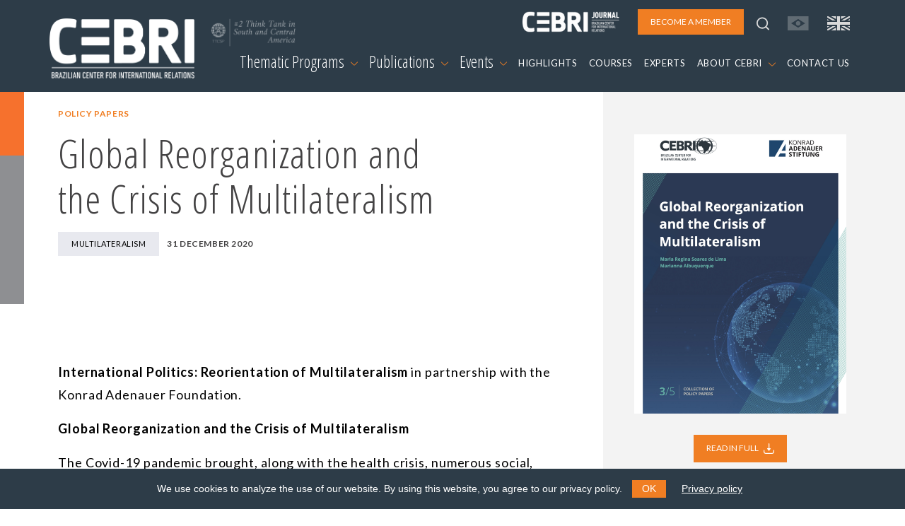

--- FILE ---
content_type: text/html; charset=utf-8
request_url: https://www.cebri.org/en/doc/113/global-reorganization-and-the-crisis-of-multilateralism
body_size: 7733
content:
<!DOCTYPE html>
<html lang="en">
<head>
<base href="/" />
<meta http-equiv="Content-Type" content="text/html; charset=utf-8">
<meta http-equiv="X-UA-Compatible" content="IE=edge">
<meta name="viewport" content="width=device-width, initial-scale=1">
<meta name="description" content="Policy Papers">
<meta property="og:title" content="Global Reorganization and the Crisis of Multilateralism" />
<meta property="og:description" content="Policy Papers" />
<meta property="og:image" content="/media/documentos/capas/GlobalReorganizationandtheCris.jpg" />

<title>CEBRI | Global Reorganization and the Crisis of Multilateralism</title>

<link rel="shortcut icon" href="/media/img/favicon.png" />
<link rel="icon" type="image/ico" href="/media/img/favicon.png" />

<link rel="preconnect" href="https://fonts.gstatic.com">
<link href="https://fonts.googleapis.com/css2?family=Lato:ital,wght@0,400;0,700;1,400&family=Open+Sans+Condensed:ital,wght@0,300;0,700;1,300&display=swap" rel="stylesheet">
<link type="text/css" href="/media/css/fontawesome.min.css" rel="stylesheet" media="all" /><link type="text/css" href="/media/css/bootstrap.min.css" rel="stylesheet" media="all" /><link type="text/css" href="/media/css/animate.min.css" rel="stylesheet" media="all" /><link type="text/css" href="/media/css/easydropdown.css" rel="stylesheet" media="all" /><link type="text/css" href="/media/css/swiper-bundle.min.css" rel="stylesheet" media="all" /><link type="text/css" href="/media/css/jquery.cookieBar.css" rel="stylesheet" media="all" /><link type="text/css" href="/media/css/template.css?r=19463546" rel="stylesheet" media="all" /><link type="text/css" href="/media/css/print.css" rel="stylesheet" media="print" /><link type="text/css" href="/media/css/jssocials.css" rel="stylesheet" media="all" /><link type="text/css" href="/media/css/jssocials-theme-plain.css" rel="stylesheet" media="all" />
<script type="text/javascript" src="/media/js/jquery-3.5.1.min.js"></script><script type="text/javascript" src="/media/js/bootstrap.min.js"></script><script type="text/javascript" src="/media/js/jquery.backstretch.min.js"></script><script type="text/javascript" src="/media/js/easydropdown.js"></script><script type="text/javascript" src="/media/js/counterup.js"></script><script type="text/javascript" src="/media/js/swiper-bundle.min.js"></script><script type="text/javascript" src="/media/js/jquery.cookieBar.min.js"></script><script type="text/javascript" src="/media/js/template.js?r=65465"></script><script type="text/javascript" src="/media/js/jssocials.min.js"></script><script type="text/javascript">
	var base_url = 'https://www.cebri.org/';
	var lang = 'en';
</script>
<!-- Global site tag (gtag.js) - Google Analytics -->
<script async src="https://www.googletagmanager.com/gtag/js?id=G-FXDMRTP8X3"></script>
<script>
  window.dataLayer = window.dataLayer || [];
  function gtag(){dataLayer.push(arguments);}
  gtag('js', new Date());

  gtag('config', 'G-FXDMRTP8X3');
</script>
</head>
<body>
	<header>
	<nav id="navbar-menu" class="navbar navbar-expand-lg">
		<div class="container-xl px-md-0 px-sm-0 px-0">
			<a class="navbar-brand" href="/en">
				<img src="/media/img/logo_en.png" alt="logo">
				<img src="/media/img/ico/think-tank_en.png" class="think-tank">
			</a>
			<ul class="list-inline" id="navbar-main-upper">
				<li class="list-inline-item d-lg-none">
					<a class="" href="https://www.cebri.org/br/doc/113/global-reorganization-and-the-crisis-of-multilateralism">
						<img src="/media/img/ico/bandeira-br-off.svg">
					</a>
				</li>
				<li class="list-inline-item d-lg-none">
					<a href="https://www.cebri.org/en/doc/113/global-reorganization-and-the-crisis-of-multilateralism">
						<img src="/media/img/ico/bandeira-uk-on.svg">
					</a>
				</li>
				<li class="list-inline-item">
					<button class="navbar-toggler" type="button" data-bs-toggle="collapse" data-bs-target="#navbar-main" aria-controls="navbar-main" aria-expanded="false" aria-label="Toggle navigation">
						<span class="navbar-toggler-icon">
						</span>
					</button>
				</li>
			</ul>
			<div class="collapse navbar-collapse flex-column" id="navbar-main">
				<ul class="navbar-nav w-100 justify-content-end align-items-center" id="navbar-main-upper">
					<li class="nav-item d-none d-sm-none d-md-none d-lg-block">
						<a href="http://cebri.org/revista/en" class="nav-link pe-3" target="_blank">
							<img src="/media/img/logo-revista_en.png" style="height:30px">
						</a>
					</li>
					<li class="nav-item ms-auto ms-lg-0 pe-3 pe-lg-0">
						<a class="nav-link btn btn-laranja" href="/en/associese" role="button">
							BECOME A MEMBER						</a>
					</li>
					<li id="topo-busca-lupa" class="nav-item d-none d-sm-none d-md-none d-lg-block">
						<a class="nav-link" href="#">
							<img src="/media/img/ico/lupa.svg">
						</a>
					</li>
					<li id="topo-busca-form" class="nav-item">
						<form name="busca" action="/en/busca" method="get" id="form-busca">
						<div class="input-group">
							<input class="form-control" type="search" name="busca" placeholder="What are you looking for?" aria-label="Search">
							<a href="#" class="input-group-text"><img src="/media/img/ico/fechar.svg"></a>
						</div>
						</form>
					</li>
					<li class="nav-item d-none d-sm-none d-md-none d-lg-block">
						<a class="nav-link" href="https://www.cebri.org/br/doc/113/global-reorganization-and-the-crisis-of-multilateralism">
							<img src="/media/img/ico/bandeira-br-off.svg">
						</a>
					</li>
					<li class="nav-item d-none d-sm-none d-md-none d-lg-block">
						<a class="nav-link" href="https://www.cebri.org/en/doc/113/global-reorganization-and-the-crisis-of-multilateralism">
							<img src="/media/img/ico/bandeira-uk-on.svg">
						</a>
					</li>
				</ul>
				<ul class="navbar-nav w-100 justify-content-end" id="navbar-main-lower">
					<li class="nav-item dropdown">
						<a class="nav-link dropdown-toggle dropdown-main" href="#" id="navbarDropdownMenuNucleos" role="button" data-bs-toggle="dropdown" aria-expanded="false">
							Thematic Programs <img src="/media/img/ico/chevron_down.svg">
						</a>
						<ul class="dropdown-menu" aria-labelledby="navbarDropdownMenuNucleos">
							<div class="row d-none d-sm-none d-md-none d-lg-flex dropdown-subtitulo">
								<div class="col-4">
									<div>REGIONS</div>
								</div>
								<div class="col-8">
									<div>TOPICS</div>
								</div>
							</div>
							<div class="row">
								<div class="col-sm-4">
									<ul class="multi-column-dropdown">
																															<li><a class="dropdown-item" href="/en/nucleo/15/africa">Africa</a></li>
																																<li><a class="dropdown-item" href="/en/nucleo/1/south-america">South America</a></li>
																																<li><a class="dropdown-item" href="/en/nucleo/4/asia">Asia</a></li>
																																<li><a class="dropdown-item" href="/en/nucleo/2/north-america">North America</a></li>
																																<li><a class="dropdown-item" href="/en/nucleo/3/europe">Europe</a></li>
																				</ul>
								</div>
								<div class="col-sm-4">
									<ul class="multi-column-dropdown">
																																																																																																	<li><a class="dropdown-item" href="/en/nucleo/10/agribusiness">Agribusiness</a></li>
																																											<li><a class="dropdown-item" href="/en/nucleo/6/international-trade-and-global-economy">International Trade and Global Economy</a></li>
																																											<li><a class="dropdown-item" href="/en/nucleo/12/culture-and-international-relations">Culture and International Relations</a></li>
																																											<li><a class="dropdown-item" href="/en/nucleo/11/defense-and-international-security">Defense and International Security</a></li>
																																											<li><a class="dropdown-item" href="/en/nucleo/13/democracy">Democracy</a></li>
																				</ul>
								</div>
								<div class="col-sm-4">
									<ul class="multi-column-dropdown">
																																																																																																																																																								<li><a class="dropdown-item" href="/en/nucleo/8/energy">Energy</a></li>
																																<li><a class="dropdown-item" href="/en/nucleo/7/environment-and-climate-change">Environment and Climate Change</a></li>
																																<li><a class="dropdown-item" href="/en/nucleo/5/multilateralism">Multilateralism</a></li>
																																<li><a class="dropdown-item" href="/en/nucleo/16/technology-and-digital-transformation">Technology and Digital Transformation</a></li>
																			</ul>
								</div>
							</div>
						</ul>
					</li>
					<li class="nav-item dropdown">
						<a class="nav-link dropdown-toggle dropdown-main" href="#" id="navbarDropdownMenuDocs" role="button" data-bs-toggle="dropdown" aria-expanded="false">
							Publications <img src="/media/img/ico/chevron_down.svg">
						</a>
						<ul class="dropdown-menu" aria-labelledby="navbarDropdownMenuDocs">
							<li><a class="dropdown-item" href="/en/docs">All publications</a></li>
															<li><a class="dropdown-item cinza1" href="/en/docs?tipo_id=4">Policy Papers</a></li>
															<li><a class="dropdown-item cinza1" href="/en/docs?tipo_id=6">Studies and Research</a></li>
															<li><a class="dropdown-item cinza1" href="/en/docs?tipo_id=5">Books</a></li>
													</ul>
					</li>
					<li class="nav-item dropdown">
						<a class="nav-link dropdown-toggle dropdown-main" href="#" id="navbarDropdownMenuLink" role="button" data-bs-toggle="dropdown" aria-expanded="false">
							Events <img src="/media/img/ico/chevron_down.svg">
						</a>
						<ul class="dropdown-menu" aria-labelledby="navbarDropdownMenuLink">
							<li><a class="dropdown-item" href="/en/eventos">All events</a></li>
															<li><a class="dropdown-item cinza1" href="/en/eventos?tipo_id=1">In-person events</a></li>
															<li><a class="dropdown-item cinza1" href="/en/eventos?tipo_id=2">Online events</a></li>
															<li><a class="dropdown-item cinza1" href="/en/eventos?tipo_id=3">Conferences</a></li>
															<li><a class="dropdown-item cinza1" href="/en/eventos?tipo_id=4">Closed-door meetings</a></li>
															<li><a class="dropdown-item cinza1" href="/en/eventos?tipo_id=5">Online Course</a></li>
															<li><a class="dropdown-item cinza1" href="/en/eventos?tipo_id=6">In-person course</a></li>
															<li><a class="dropdown-item cinza1" href="/en/eventos?tipo_id=7">Hybrid Event</a></li>
													</ul>
					</li>
					<li class="nav-item">
						<a class="nav-link" href="/en/emalta">
							HIGHLIGHTS						</a>
					</li>
					<li class="nav-item">
						<a class="nav-link" href="/en/cursos">
							COURSES						</a>
					</li>
					<li class="nav-item">
						<a class="nav-link" href="/en/especialistas">
							EXPERTS						</a>
					</li>
					<li class="nav-item dropdown">
						<a class="nav-link dropdown-toggle" href="#" id="navbarDropdownMenuSobre" role="button" data-bs-toggle="dropdown" aria-expanded="false">
							ABOUT CEBRI <img src="/media/img/ico/chevron_down.svg">
						</a>
						<ul class="dropdown-menu" aria-labelledby="navbarDropdownMenuSobre">
							<li><a class="dropdown-item cinza1" href="/en/sobre/quemsomos">Who we are</a></li>
							<li><a class="dropdown-item cinza1" href="/en/sobre/gestao">Management and Boards</a></li>
							<li><a class="dropdown-item cinza1" href="/en/sobre/associados">Members</a></li>
							<li><a class="dropdown-item cinza1" href="/en/sobre/parceiros">Partners</a></li>
							<li><a class="dropdown-item cinza1" href="/en/sobre/equipe">Team</a></li>
							<li><a class="dropdown-item cinza1" href="/en/sobre/memoria">History</a></li>
							<li><a class="dropdown-item cinza1" href="/en/sobre/transparencia">Transparency</a></li>
						</ul>
					</li>
					<li class="nav-item">
						<a class="nav-link" href="/en/contato">
							CONTACT US						</a>
					</li>
					<li class="nav-item ps-4 d-lg-none">
						<a href="http://cebri.org/revista/en" class="nav-link pe-3 text-end" target="_blank">
							<img src="/media/img/logo-revista_en.png" style="height:30px">
						</a>
					</li>
				</ul>
			</div>
		</div>
	</nav>
	<div id="menu_bg"></div>
</header>
<div class="container-fluid" id="det-doc">
	<div class="row">
		<div class="col-md-8" id="det-main">
			<div id="det-main-topo">
				<div id="det-main-side"></div>
				<div id="det-main-topo-info">
					<div class="container">
						<div class="row">
							<div class="col">
								<h6 class="laranja1 mt-3">Policy Papers</h6>
								<h2 class="cinza_tit w-75 mb-3">Global Reorganization and the Crisis of Multilateralism</h2>
								<ul class="list-inline">
																			<li class="list-inline-item card_tag"><a href="/en/nucleo/5/multilateralism">Multilateralism</a></li>
																											<li class="list-inline-item h6 cinza_tit">31 december 2020</li>
								</ul>
							</div>
						</div>
					</div>
				</div>
			</div>
			<div class="container d-none d-md-block" id="det-conteudo">
				<div class="row">
					<div class="col">
						<div class="texto">
							<p><strong>International Politics: Reorientation of Multilateralism</strong> in partnership with the Konrad Adenauer Foundation.</p>
<p><span><strong>Global Reorganization and the Crisis of Multilateralism</strong></span></p>
<p><span>The Covid-19 pandemic brought, along with the health crisis, numerous social, economic, political, and institutional challenges. At the center of the turmoil was the World Health Organization (WHO), which was criticized for its inability to control the pandemic due to its bureaucratic nature, slow response capacity, financial deficiencies, and disagreements between political and technical staff. The WHO has become one of the expressions of the political-diplomatic confrontation between the United States and China, synthesizing the broader multilateral crisis, marked by the loss of legitimacy of the post-World War II liberal order, the unilateralism practiced by the Trump administration, and the emergence of China's international performance in international organizations, which do not fit the Western pattern.</span></p>
<p><span><strong>Maria Regina Soares de Lima</strong>&nbsp;and&nbsp;<strong>Marianna Albuquerque</strong>&nbsp;start from the premise that "<em>the origin of the numerous contestations that multilateral organizations suffer is related to the lack of legitimacy arising from the inadequacy of the post-World War II liberal-Western institutional framework to a new world, with new power poles and greater identity and ideological diversity</em>."</span></p>
<p><span>This policy paper seeks to point out possible diagnoses for the crisis of multilateralism. In addition, regional experiences that point to diverse strategies for collective action will be introduced, and some possible future scenarios and challenges for global reordering will be presented.</span></p>						</div>
					</div>
				</div>
			</div>
		</div>
		<div class="col-md-4" id="det-side">
							<div class="capa">
					<img src="/media/documentos/capas/GlobalReorganizationandtheCris.jpg" class="img-fluid">
				</div>
										<div class="download text-center">
					<a href="/media/documentos/arquivos/Papers_KAS2020_3_5_EN_Reorgani.pdf" class="btn btn-laranja" target="_blank">READ IN FULL <img src="/media/img/ico/download.svg"></a>
				</div>
			
			<h4 class="especialistas_nucleo mt-5">Share</h4>
			<div id="compartilhar"></div>
		</div>
	</div>
	<div class="row d-block d-md-none py-5">
		<div class="col">
			<div class="texto">
				<p><strong>International Politics: Reorientation of Multilateralism</strong> in partnership with the Konrad Adenauer Foundation.</p>
<p><span><strong>Global Reorganization and the Crisis of Multilateralism</strong></span></p>
<p><span>The Covid-19 pandemic brought, along with the health crisis, numerous social, economic, political, and institutional challenges. At the center of the turmoil was the World Health Organization (WHO), which was criticized for its inability to control the pandemic due to its bureaucratic nature, slow response capacity, financial deficiencies, and disagreements between political and technical staff. The WHO has become one of the expressions of the political-diplomatic confrontation between the United States and China, synthesizing the broader multilateral crisis, marked by the loss of legitimacy of the post-World War II liberal order, the unilateralism practiced by the Trump administration, and the emergence of China's international performance in international organizations, which do not fit the Western pattern.</span></p>
<p><span><strong>Maria Regina Soares de Lima</strong>&nbsp;and&nbsp;<strong>Marianna Albuquerque</strong>&nbsp;start from the premise that "<em>the origin of the numerous contestations that multilateral organizations suffer is related to the lack of legitimacy arising from the inadequacy of the post-World War II liberal-Western institutional framework to a new world, with new power poles and greater identity and ideological diversity</em>."</span></p>
<p><span>This policy paper seeks to point out possible diagnoses for the crisis of multilateralism. In addition, regional experiences that point to diverse strategies for collective action will be introduced, and some possible future scenarios and challenges for global reordering will be presented.</span></p>			</div>
		</div>
	</div>
</div>

	<div class="container mt-5 participantes">
		<div class="row">
			<div class="col">
				<h3><strong>Participants in this publication</strong></h3>
			</div>
		</div>
		<div class="row row-cols-1 row-cols-md-2 row-cols-lg-3 g-4">
																																																								<div class="card mb-3">
	<div class="col">
		<div class="row g-0 align-items-center">
			<div class="col especialistas-foto text-center">
									<img src="/media/especialistas/Marianna_Albuquerque.png" class="rounded-circle img-fluid">
							</div>
			<div class="col">
				<div class="card-body">
					<h5 class="mb-0">Marianna Albuquerque</h5>
					<h6 class="regular azul1 nocase">Senior Fellow</h6>
				</div>
			</div>
		</div>
		<div class="row g-0">
			<p class="small mt-3 cinza1">
				Professor at The Institute of International Relations and Defense (IRID / UFRJ)			</p>
		</div>
	</div>
</div>
														<div class="card mb-3">
	<div class="col">
		<div class="row g-0 align-items-center">
			<div class="col especialistas-foto text-center">
									<img src="/media/especialistas/Maria_Regina_Soares.jpg" class="rounded-circle img-fluid">
							</div>
			<div class="col">
				<div class="card-body">
					<h5 class="mb-0">Maria Regina Soares de Lima</h5>
					<h6 class="regular azul1 nocase">Professor of the Institute of Social and Political Studies at UERJ</h6>
				</div>
			</div>
		</div>
		<div class="row g-0">
			<p class="small mt-3 cinza1">
							</p>
		</div>
	</div>
</div>
					</div>
	</div>

<!-- EVENTOS -->

<!-- NÚCLEOS -->
<div class="container mt-5">
	<div class="row">
		<div class="col">
			<h3>MORE <strong>FROM THE PROGRAM</strong></h3>
		</div>
	</div>
	<div class="row row-cols-1 row-cols-sm-2 row-cols-lg-4 g-4">
		<div class="col">
	<div class="card card-doc h-100">
					<a href="/en/doc/378/brazil-and-the-united-states-in-the-trump-era-20"><img src="/media/documentos/capas/paper_capa_ricupero6879551e686eb.png" class="card-img-top"></a>
				<div class="card-body px-0">
			<a href="/en/doc/378/brazil-and-the-united-states-in-the-trump-era-20">
				<h6 class="cinza2 mb-0">
					17 july 2025				</h6>
				<h6 class="laranja1">
					Policy Papers				</h6>
				<h5>
					Brazil and the United States in the Trump Era 2.0											<span class="badge bg-cinza1">PORTUGUESE ONLY</span>
														</h5>
			</a>
			<ul class="list-inline mt-3">
									<li class="list-inline-item card_tag"><a href="/en/nucleo/5/multilateralism">Multilateralism</a></li>
											</ul>
		</div>
	</div>
</div>
<div class="col">
	<div class="card card-doc h-100">
					<a href="/en/doc/355/brazil-and-chinas-renewed-partnership-must-tackle-deforestation"><img src="/media/documentos/capas/Op-edBrazil-Chinarelations_dia672e872371108.jpg" class="card-img-top"></a>
				<div class="card-body px-0">
			<a href="/en/doc/355/brazil-and-chinas-renewed-partnership-must-tackle-deforestation">
				<h6 class="cinza2 mb-0">
					08 november 2024				</h6>
				<h6 class="laranja1">
					Articles				</h6>
				<h5>
					Brazil and China's Renewed Partnership Must Tackle Deforestation														</h5>
			</a>
			<ul class="list-inline mt-3">
									<li class="list-inline-item card_tag"><a href="/en/nucleo/5/multilateralism">Multilateralism</a></li>
											</ul>
		</div>
	</div>
</div>
<div class="col">
	<div class="card card-doc h-100">
					<a href="/en/doc/288/multilateralism-and-multipolarity"><img src="/media/documentos/capas/capa_PolicyPapers_Multilateral632b5b9bca7e5.jpg" class="card-img-top"></a>
				<div class="card-body px-0">
			<a href="/en/doc/288/multilateralism-and-multipolarity">
				<h6 class="cinza2 mb-0">
					21 september 2022				</h6>
				<h6 class="laranja1">
					Policy Papers				</h6>
				<h5>
					Multilateralism and Multipolarity														</h5>
			</a>
			<ul class="list-inline mt-3">
									<li class="list-inline-item card_tag"><a href="/en/nucleo/5/multilateralism">Multilateralism</a></li>
											</ul>
		</div>
	</div>
</div>
<div class="col">
	<div class="card card-doc h-100">
					<a href="/en/doc/260/global-political-and-economic-realignments-implications-for-brazil"><img src="/media/documentos/capas/capa_Papers_KAS2021_BILINGUE625f0fff0cecc.jpg" class="card-img-top"></a>
				<div class="card-body px-0">
			<a href="/en/doc/260/global-political-and-economic-realignments-implications-for-brazil">
				<h6 class="cinza2 mb-0">
					19 april 2022				</h6>
				<h6 class="laranja1">
					Policy Papers				</h6>
				<h5>
					Global Political and Economic Realignments: Implications for Brazil														</h5>
			</a>
			<ul class="list-inline mt-3">
									<li class="list-inline-item card_tag"><a href="/en/nucleo/5/multilateralism">Multilateralism</a></li>
											</ul>
		</div>
	</div>
</div>
<div class="col">
	<div class="card card-doc h-100">
					<a href="/en/doc/255/power-transition-and-hegemonic-disputes-between-the-us-and-china-implications-for-the-design-of-multilateral-organizations"><img src="/media/documentos/capas/CAPA_Papers_KAS2021_ENG_Lima&M.jpg" class="card-img-top"></a>
				<div class="card-body px-0">
			<a href="/en/doc/255/power-transition-and-hegemonic-disputes-between-the-us-and-china-implications-for-the-design-of-multilateral-organizations">
				<h6 class="cinza2 mb-0">
					12 april 2022				</h6>
				<h6 class="laranja1">
					Policy Papers				</h6>
				<h5>
					Power transition and hegemonic disputes between the US and China: Implications for the design of multilateral organizations														</h5>
			</a>
			<ul class="list-inline mt-3">
									<li class="list-inline-item card_tag"><a href="/en/nucleo/5/multilateralism">Multilateralism</a></li>
											</ul>
		</div>
	</div>
</div>
<div class="col">
	<div class="card card-doc h-100">
					<a href="/en/doc/256/prospects-for-the-multilateral-trading-system"><img src="/media/documentos/capas/CAPA_Papers_KAS2021_ENG_LiaVal.jpg" class="card-img-top"></a>
				<div class="card-body px-0">
			<a href="/en/doc/256/prospects-for-the-multilateral-trading-system">
				<h6 class="cinza2 mb-0">
					12 april 2022				</h6>
				<h6 class="laranja1">
					Policy Papers				</h6>
				<h5>
					Prospects for the multilateral trading system														</h5>
			</a>
			<ul class="list-inline mt-3">
									<li class="list-inline-item card_tag"><a href="/en/nucleo/5/multilateralism">Multilateralism</a></li>
											</ul>
		</div>
	</div>
</div>
<div class="col">
	<div class="card card-doc h-100">
					<a href="/en/doc/257/technological-innovation-and-the-digital-economy-a-new-political-economy-of-technological-innovation-strategies-in-the-post-pandemic-world"><img src="/media/documentos/capas/CAPA_Papers_KAS2021_ENG_Caetan.jpg" class="card-img-top"></a>
				<div class="card-body px-0">
			<a href="/en/doc/257/technological-innovation-and-the-digital-economy-a-new-political-economy-of-technological-innovation-strategies-in-the-post-pandemic-world">
				<h6 class="cinza2 mb-0">
					12 april 2022				</h6>
				<h6 class="laranja1">
					Policy Papers				</h6>
				<h5>
					Technological Innovation and the digital economy: A “New” Political Economy of Technological Innovation Strategies in the Post-Pandemic World?														</h5>
			</a>
			<ul class="list-inline mt-3">
									<li class="list-inline-item card_tag"><a href="/en/nucleo/5/multilateralism">Multilateralism</a></li>
											</ul>
		</div>
	</div>
</div>
<div class="col">
	<div class="card card-doc h-100">
					<a href="/en/doc/258/the-anthropocene-as-concept-and-diagnosis-implications-for-multilateralism-and-from-brazils-perspective"><img src="/media/documentos/capas/CAPA_Papers_KAS2021_ENG_Carlos.jpg" class="card-img-top"></a>
				<div class="card-body px-0">
			<a href="/en/doc/258/the-anthropocene-as-concept-and-diagnosis-implications-for-multilateralism-and-from-brazils-perspective">
				<h6 class="cinza2 mb-0">
					12 april 2022				</h6>
				<h6 class="laranja1">
					Policy Papers				</h6>
				<h5>
					The Anthropocene as concept and diagnosis: implications for multilateralism and from Brazil’s perspective														</h5>
			</a>
			<ul class="list-inline mt-3">
									<li class="list-inline-item card_tag"><a href="/en/nucleo/5/multilateralism">Multilateralism</a></li>
											</ul>
		</div>
	</div>
</div>
<div class="col">
	<div class="card card-doc h-100">
					<a href="/en/doc/240/structured-conversations-iii-technological-innovation-and-the-digital-economy"><img src="/media/documentos/capas/Structured_Conversations_Caeta.png" class="card-img-top"></a>
				<div class="card-body px-0">
			<a href="/en/doc/240/structured-conversations-iii-technological-innovation-and-the-digital-economy">
				<h6 class="cinza2 mb-0">
					22 december 2021				</h6>
				<h6 class="laranja1">
					Interviews				</h6>
				<h5>
					Structured Conversations III: Technological Innovation and the Digital Economy														</h5>
			</a>
			<ul class="list-inline mt-3">
									<li class="list-inline-item card_tag"><a href="/en/nucleo/5/multilateralism">Multilateralism</a></li>
											</ul>
		</div>
	</div>
</div>
<div class="col">
	<div class="card card-doc h-100">
					<a href="/en/doc/227/structured-conversations-iv-anthropocene-crises-sustainability-global-health-and-consensus-building-for-multilateral-policies"><img src="/media/documentos/capas/Structured_Conversations_KAS_a61b216e030b7b.png" class="card-img-top"></a>
				<div class="card-body px-0">
			<a href="/en/doc/227/structured-conversations-iv-anthropocene-crises-sustainability-global-health-and-consensus-building-for-multilateral-policies">
				<h6 class="cinza2 mb-0">
					09 december 2021				</h6>
				<h6 class="laranja1">
					Interviews				</h6>
				<h5>
					Structured Conversations IV: Anthropocene Crises, Sustainability, Global Health, and Consensus-Building for Multilateral Policies														</h5>
			</a>
			<ul class="list-inline mt-3">
									<li class="list-inline-item card_tag"><a href="/en/nucleo/5/multilateralism">Multilateralism</a></li>
											</ul>
		</div>
	</div>
</div>
<div class="col">
	<div class="card card-doc h-100">
					<a href="/en/doc/226/structured-conversations-ii-trade-and-transformations-in-the-international-political-economy"><img src="/media/documentos/capas/Structured_Conversations_KAS_a.png" class="card-img-top"></a>
				<div class="card-body px-0">
			<a href="/en/doc/226/structured-conversations-ii-trade-and-transformations-in-the-international-political-economy">
				<h6 class="cinza2 mb-0">
					08 november 2021				</h6>
				<h6 class="laranja1">
					Interviews				</h6>
				<h5>
					Structured Conversations II: Trade and Transformations in the International Political Economy														</h5>
			</a>
			<ul class="list-inline mt-3">
									<li class="list-inline-item card_tag"><a href="/en/nucleo/5/multilateralism">Multilateralism</a></li>
											</ul>
		</div>
	</div>
</div>
<div class="col">
	<div class="card card-doc h-100">
					<a href="/en/doc/224/structured-conversations-i-global-realignments-and-foreign-policy-formulation-national-and-regional-spaces-and-global-insertion"><img src="/media/documentos/capas/Structured_Conversations_axis.png" class="card-img-top"></a>
				<div class="card-body px-0">
			<a href="/en/doc/224/structured-conversations-i-global-realignments-and-foreign-policy-formulation-national-and-regional-spaces-and-global-insertion">
				<h6 class="cinza2 mb-0">
					21 october 2021				</h6>
				<h6 class="laranja1">
					Interviews				</h6>
				<h5>
					Structured Conversations I: Global Realignments and Foreign Policy Formulation: National and Regional Spaces and Global Insertion														</h5>
			</a>
			<ul class="list-inline mt-3">
									<li class="list-inline-item card_tag"><a href="/en/nucleo/5/multilateralism">Multilateralism</a></li>
											</ul>
		</div>
	</div>
</div>
	</div>
</div>

<!-- RELACIONADOS -->
<div class="container mt-5">
	<div class="row">
		<div class="col">
			<h3><strong>RELATED</strong> TOPICS</h3>
		</div>
	</div>
	<div class="row row-cols-1 row-cols-sm-2 row-cols-lg-4 g-4">
		<div class="col">
	<div class="card card-midia h-100">
		<div class="card-body px-0">
			<a href="/en/doc/303/chinese-economy-present-trends-a-dialogue-with-huang-zhangkai">
								<h6 class="cinza2 mb-0">
					03 february 2023				</h6>
				<h6 class="laranja1">
					Reports				</h6>
				<h5 class="card-title">
					Chinese Economy: Present Trends - A Dialogue with Huang Zhangkai				</h5>
							</a>
						<ul class="list-inline mt-3">
									<li class="list-inline-item card_tag"><a href="/en/nucleo/4/asia">Asia</a></li>
											</ul>
		</div>
	</div>
</div>
<div class="col">
	<div class="card card-midia h-100">
		<div class="card-body px-0">
			<a href="/en/doc/226/structured-conversations-ii-trade-and-transformations-in-the-international-political-economy">
									<div class="card-midia-foto" data-backstretch-url="/media/documentos/fotos/Conversas_Estruturadas_II_Em_A.png"></div>
								<h6 class="cinza2 mb-0">
					08 november 2021				</h6>
				<h6 class="laranja1">
					Interviews				</h6>
				<h5 class="card-title">
					Structured Conversations II: Trade and Transformations in the International Political Economy				</h5>
							</a>
						<ul class="list-inline mt-3">
									<li class="list-inline-item card_tag"><a href="/en/nucleo/5/multilateralism">Multilateralism</a></li>
											</ul>
		</div>
	</div>
</div>
<div class="col">
	<div class="card card-midia h-100">
		<div class="card-body px-0">
			<a href="/en/midia/103/cebri-holds-a-closed-door-gibsa-meeting-on-the-impacts-of-the-pandemic-on-national-and-multilateral-governance">
									<div class="card-midia-foto" data-backstretch-url="/media/midias/Reuniao_GIBSA_Em_Alta.png"></div>
								<h6 class="cinza2 mb-0">
					28 october 2021				</h6>
				<h6 class="laranja1">
					note				</h6>
				<h5 class="card-title">
					CEBRI Holds a Closed-Door GIBSA Meeting on the Impacts of the Pandemic on National and Multilateral Governance				</h5>
									<p class="small">
											</p>
							</a>
													<ul class="list-inline mt-3">
													<li class="list-inline-item card_tag card_tag_tema"><a href="/en/emalta?tema_id=3">External Relations</a></li>
									<li class="list-inline-item card_tag card_tag_tema"><a href="/en/emalta?tema_id=4">Closed-Door Meetings</a></li>
							</ul>
		</div>
	</div>
</div>
<div class="col">
	<div class="card card-midia h-100">
		<div class="card-body px-0">
			<a href="/en/doc/224/structured-conversations-i-global-realignments-and-foreign-policy-formulation-national-and-regional-spaces-and-global-insertion">
									<div class="card-midia-foto" data-backstretch-url="/media/documentos/fotos/Portugues.png"></div>
								<h6 class="cinza2 mb-0">
					21 october 2021				</h6>
				<h6 class="laranja1">
					Interviews				</h6>
				<h5 class="card-title">
					Structured Conversations I: Global Realignments and Foreign Policy Formulation: National and Regional Spaces and Global Insertion				</h5>
							</a>
						<ul class="list-inline mt-3">
									<li class="list-inline-item card_tag"><a href="/en/nucleo/5/multilateralism">Multilateralism</a></li>
											</ul>
		</div>
	</div>
</div>
	</div>
</div>

<footer>
	<!-- NEWSLETTER -->
	<div id="mailing" class="mt-5">
		<div id="mailing-side"></div>
		<div id="mailing-main">
			<div class="container">
				<div class="row py-5">
					<div class="col-12 col-md-6">
						<h3 class="branco mb-4">SUBSCRIBE TO OUR MAILING LIST</h3>
						<p>
							Fill out the form to receive information about events, courses and much more						</p>
					</div>
					<div class="col-12 col-md-6" id="form-mailing">
						<!-- Begin Mailchimp Signup Form -->
						<link href="//cdn-images.mailchimp.com/embedcode/classic-10_7.css" rel="stylesheet" type="text/css">
						<div id="mc_embed_signup">
						<form action="https://cebri.us2.list-manage.com/subscribe/post?u=e10468999ae316dfcc8bebd53&amp;id=958ebc2f00" method="post" id="mc-embedded-subscribe-form" name="mc-embedded-subscribe-form" class="validate" target="_blank" novalidate>
						<div class="mc-field-group">
							<label for="mce-EMAIL">E-MAIL  <span class="asterisk">*</span></label>
							<input type="email" value="" name="EMAIL" class="required email" id="mce-EMAIL">
						</div>
						<div class="mc-field-group">
							<label for="mce-FNAME">NAME  <span class="asterisk">*</span></label>
							<input type="text" value="" name="FNAME" class="required" id="mce-FNAME">
						</div>
						<div class="mc-field-group">
							<label for="mce-LNAME">LAST NAME </label>
							<input type="text" value="" name="LNAME" class="" id="mce-LNAME">
						</div>
						<div id="mce-responses" class="clear">
							<div class="response" id="mce-error-response" style="display:none"></div>
							<div class="response" id="mce-success-response" style="display:none"></div>
						</div>    <!-- real people should not fill this in and expect good things - do not remove this or risk form bot signups-->
						<div style="position: absolute; left: -5000px;" aria-hidden="true"><input type="text" name="b_e10468999ae316dfcc8bebd53_958ebc2f00" tabindex="-1" value=""></div>
						<div class="text-end"><button type="submit" class="btn btn-laranja" id="mc-embedded-subscribe">SUBMIT</button></div>
						</form>
						</div>
						<script type='text/javascript' src='//s3.amazonaws.com/downloads.mailchimp.com/js/mc-validate.js'></script><script type='text/javascript'>(function($) {window.fnames = new Array(); window.ftypes = new Array();fnames[0]='EMAIL';ftypes[0]='email';fnames[1]='FNAME';ftypes[1]='text';fnames[2]='LNAME';ftypes[2]='text';fnames[3]='MMERGE3';ftypes[3]='text';fnames[4]='MMERGE4';ftypes[4]='text';}(jQuery));var $mcj = jQuery.noConflict(true);</script>
						<!--End mc_embed_signup-->
					</div>
				</div>
			</div>
		</div>
	</div>
	<div class="container">
		<div class="row py-5">
			<div class="col-lg order-1 order-lg-1 text-center text-lg-start">
				<a href="/en">
					<img src="/media/img/logo_en.png" alt="logo" id="logo_footer">
				</a>
			</div>
		</div>
		<div class="row pb-lg-5">
			<div class="col-lg order-4 order-lg-2 px-5 px-lg-3 pb-3">
				<address>
					Rua Marquês de São Vicente, 389<br>
					Gávea, Rio de Janeiro - RJ<br>
					Cep: 22451-047<br>
					<a href="tel:+55-21-99627-2758">Phone number: +55 (21) 99627-2758</a>
				</address>
			</div>
			<div class="col-lg order-3 order-lg-3 px-5 px-lg-3 pb-3">
				<ul class="list-unstyled">
					<li><a href="/en/emalta">Highlights</a></li>
					<li><a href="/en/sobre/quemsomos">About CEBRI</a></li>
					<li><a href="/en/especialistas">Experts</a></li>
					<li><a href="/en/contato">Contact us</a></li>
				</ul>
			</div>
			<div class="col-lg order-2 order-lg-4 text-center text-lg-start pb-3">
				<ul class="list-inline" id="footer_share">
					<li class="list-inline-item"><a href="https://www.instagram.com/cebrionline/" target="_blank"><img src="/media/img/ico/foot_instagram.svg"></a></li>
					<li class="list-inline-item"><a href="https://www.youtube.com/user/CEBRIonline" target="_blank"><img src="/media/img/ico/foot_youtube.svg"></a></li>
					<li class="list-inline-item"><a href="https://www.facebook.com/cebrionline/" target="_blank"><img src="/media/img/ico/foot_facebook.svg"></a></li>
					<li class="list-inline-item"><a href="https://x.com/CEBRIonline" target="_blank"><img src="/media/img/ico/foot_twitter.svg"></a></li>
					<li class="list-inline-item"><a href="https://www.linkedin.com/company/cebri/?viewAsMember=true" target="_blank"><img src="/media/img/ico/foot_linkedin.svg"></a></li>
					<li class="list-inline-item"><a href="https://www.whatsapp.com/channel/0029VaQJN57GehEPE0hPo83D" target="_blank"><img src="/media/img/ico/foot_whatsapp.svg"></a></li>
					<li class="list-inline-item"><a href="https://open.spotify.com/show/6KANqeBTuh2IDksBDOnY03?si=9990e02a75194ce4" target="_blank"><img src="/media/img/ico/foot_spotify.svg"></a></li>
				</ul>

				<div class="d-none d-lg-block">
					<p class="mt-5">Sponsors</p>
					<ul class="list-inline">
						<li class="list-inline-item"><a href="https://www.kas.de/pt/web/brasilien" target="_blank"><img src="/media/img/kas-logo.svg"></a></li>
						<li class="list-inline-item ps-5"><a href="https://corporate.exxonmobil.com/Locations/Brazil?content-lang=pt" target="_blank"><img src="/media/img/exxon-mobil.svg"></a></li>
					</ul>
				</div>
			</div>
		</div>
		<div class="row d-block d-lg-none">
			<div class="col pb-5 px-5">
				<p>Sponsors</p>
				<div class="text-center">
					<ul class="list-inline">
						<li class="list-inline-item"><a href="https://www.kas.de/pt/web/brasilien" target="_blank"><img src="/media/img/kas-logo.svg"></a></li>
						<li class="list-inline-item ps-5"><a href="https://corporate.exxonmobil.com/Locations/Brazil?content-lang=pt" target="_blank"><img src="/media/img/exxon-mobil.svg"></a></li>
					</ul>
				</div>
			</div>
		</div>
	</div>
	<div id="footer-bottom"></div>
</footer></body>
</html>

--- FILE ---
content_type: image/svg+xml
request_url: https://www.cebri.org/media/img/ico/bandeira-uk-on.svg
body_size: 850
content:
<svg width="32" height="20" viewBox="0 0 32 20" fill="none" xmlns="http://www.w3.org/2000/svg">
<path d="M12.5 0H5.5L12.5 3.9V0Z" fill="#D9D9D9"/>
<path d="M19.5 0V3.9L26.5 0H19.5Z" fill="#D9D9D9"/>
<path d="M0 4.10001V6.00001H3.4L0 4.10001Z" fill="#D9D9D9"/>
<path d="M0 14V15.9L3.4 14H0Z" fill="#D9D9D9"/>
<path d="M12.5 20V16L5.40002 20H12.5Z" fill="#D9D9D9"/>
<path d="M19.5 20H26.6L19.5 16V20Z" fill="#D9D9D9"/>
<path d="M32 6.00001V4.10001L28.6 6.00001H32Z" fill="#D9D9D9"/>
<path d="M32 15.9V14H28.6L32 15.9Z" fill="#D9D9D9"/>
<path d="M12.1 6L1.4 0H0V1.8L7.5 6H12.1Z" fill="#D9D9D9"/>
<path d="M7.5 14L0 18.2V20H1.4L12 14H7.5Z" fill="#D9D9D9"/>
<path d="M20 14L30.6 20H32V18.2L24.5 14H20Z" fill="#D9D9D9"/>
<path d="M30.6 0L19.9 6H24.5L32 1.8V0H30.6Z" fill="#D9D9D9"/>
<path d="M18 0H14V8H0V12H14V20H18V12H32V8H18V0Z" fill="#D9D9D9"/>
</svg>


--- FILE ---
content_type: image/svg+xml
request_url: https://www.cebri.org/media/img/ico/foot_twitter.svg
body_size: 1335
content:
<svg width="48" height="48" viewBox="0 0 48 48" fill="none" xmlns="http://www.w3.org/2000/svg">
<circle cx="24" cy="24" r="23.5" fill="#444344" stroke="#F07E23"/>
<path d="M32.885 18.6269C32.2526 18.907 31.5819 19.0907 30.895 19.1719C31.6191 18.7393 32.1609 18.0579 32.419 17.2549C31.7389 17.6585 30.9949 17.943 30.219 18.0959C29.6972 17.5391 29.0063 17.1701 28.2534 17.0461C27.5005 16.9221 26.7277 17.05 26.0549 17.41C25.3821 17.77 24.8469 18.3419 24.5323 19.0371C24.2177 19.7323 24.1413 20.5119 24.315 21.2549C22.9377 21.186 21.5902 20.8282 20.3601 20.2047C19.13 19.5813 18.0448 18.706 17.175 17.6359C16.732 18.3987 16.5963 19.3017 16.7954 20.1611C16.9946 21.0204 17.5136 21.7716 18.247 22.2619C17.6973 22.2446 17.1597 22.0962 16.679 21.8289C16.6692 22.636 16.9413 23.4212 17.4484 24.0492C17.9556 24.6772 18.6659 25.1085 19.457 25.2689C18.9466 25.4075 18.4114 25.4277 17.892 25.3279C18.1133 26.0161 18.5442 26.6179 19.1245 27.0491C19.7047 27.4804 20.4052 27.7194 21.128 27.7329C19.6764 28.8719 17.8321 29.3884 16 29.1689C17.584 30.1865 19.4273 30.7267 21.31 30.7249C22.644 30.7329 23.9656 30.4684 25.1938 29.9478C26.422 29.4271 27.531 28.6611 28.4528 27.6968C29.3746 26.7325 30.0898 25.5902 30.5546 24.3397C31.0195 23.0893 31.2241 21.7572 31.156 20.4249C31.8341 19.9345 32.4196 19.3274 32.885 18.6319V18.6269Z" fill="white"/>
</svg>


--- FILE ---
content_type: application/javascript
request_url: https://www.cebri.org/media/js/jquery.cookieBar.min.js
body_size: 5917
content:
/*!
 * Cookie Bar component (https://github.com/kovarp/jquery.cookieBar)
 * Version 1.2.6
 *
 * Copyright 2020 Pavel Kovář - Frontend developer [www.pavelkovar.cz]
 * @license: MIT (https://github.com/kovarp/jquery.cookieBar/blob/master/LICENSE)
 */
if("undefined"==typeof jQuery)throw new Error("Cookie Bar component requires jQuery");!function(t){var a,r,n=[];n.en={message:"We use cookies to provide our services. By using this website, you agree to this.",acceptText:"OK",infoText:"More information",privacyText:"Privacy protection"},n.de={message:"Zur Bereitstellung von Diensten verwenden wir Cookies. Durch die Nutzung dieser Website stimmen Sie zu.",acceptText:"OK",infoText:"Mehr Informationen",privacyText:"Datenschutz"},n.cs={message:"K poskytování služeb využíváme soubory cookie. Používáním tohoto webu s&nbsp;tím souhlasíte.",acceptText:"V pořádku",infoText:"Více informací",privacyText:"Ochrana soukromí"},n.sk={message:"Na poskytovanie služieb využívame súbory cookie. Používaním tohto webu s&nbsp;tým súhlasíte.",acceptText:"V poriadku",infoText:"Viac informácií",privacyText:"Ochrana súkromia"},n.ru={message:"Данный сайт использует для предоставления услуг, персонализации объявлений и анализа трафика печенье. Используя этот сайт, вы соглашаетесь.",acceptText:"Я согласен",infoText:"Больше информации",privacyText:"Конфиденциальность"},n.ua={message:"Ми використовуємо файли cookies для надання послуг. Використовуючи наш сайт, ви погоджуєтесь на це.",acceptText:"Гаразд",infoText:"Більше інформації",privacyText:"Захист конфіденційності"},n.pl={message:"Używamy plików cookie w celu świadczenia naszych usług. Korzystając z tej strony, zgadzasz się na to.",acceptText:"Dobrze",infoText:"Więcej informacji",privacyText:"Ochrona prywatności"},n.es={message:"Este sitio web utiliza cookies para mejorar su experiencia. Si continúas navegando, consideraremos que aceptas su uso.",acceptText:"Aceptar",infoText:"Más información",privacyText:"Protección de datos"};var c={init:function(e){a="#cookie-bar";var o={infoLink:"https://www.google.com/policies/technologies/cookies/",infoTarget:"_blank",wrapper:"body",expireDays:365,style:"top",language:t("html").attr("lang")||"en",privacy:!1,privacyTarget:"_blank",privacyContent:null};r=t.extend(o,e),n[r.language]||(r.language="en"),"accepted"!==c.getCookie("cookies-state")&&c.displayBar(),t(document).on("click",a+" .cookie-bar__btn",function(e){e.preventDefault(),c.setCookie("cookies-state","accepted",r.expireDays),c.hideBar()}),t(document).on("click",'[data-toggle="cookieBarPrivacyPopup"]',function(e){e.preventDefault(),c.showPopup()}),t(document).on("click",".cookie-bar-privacy-popup, .cookie-bar-privacy-popup__dialog__close",function(e){c.hidePopup()}),t(document).on("click",".cookie-bar-privacy-popup__dialog",function(e){e.stopPropagation()})},displayBar:function(){t.trim(t(r.wrapper).html())||t(r.wrapper).empty();var e='<button type="button" class="cookie-bar__btn">'+n[r.language].acceptText+"</button>",o='<a href="'+r.infoLink+'" target="'+r.infoTarget+'" '+("_blank"===r.infoTarget?'rel="noopener"':"")+' class="cookie-bar__link cookie-bar__link--cookies-info">'+n[r.language].infoText+"</a>",a="";r.privacy&&("link"===r.privacy?a='<a href="'+r.privacyContent+'" target="'+r.privacyTarget+'" class="cookie-bar__link cookie-bar__link--privacy-info">'+n[r.language].privacyText+"</a>":"bs_modal"===r.privacy?a='<a href="'+r.privacyContent+'" data-toggle="modal" class="cookie-bar__link cookie-bar__link--privacy-info">'+n[r.language].privacyText+"</a>":"popup"===r.privacy&&(c.renderPopup(),a='<a href="#" data-toggle="cookieBarPrivacyPopup" class="cookie-bar__link cookie-bar__link--privacy-info">'+n[r.language].privacyText+"</a>"));var i='<div id="cookie-bar" class="cookie-bar cookie-bar--'+r.style+'"><div class="cookie-bar__inner"><span class="cookie-bar__message">'+n[r.language].message+'</span><span class="cookie-bar__buttons">'+e+o+a+"</span></div></div>";"top"===r.style?t(r.wrapper).prepend(i):t(r.wrapper).append(i),t("body").addClass("has-cookie-bar"),"bottom"===r.style&&t(r.wrapper).css("padding-bottom",t("#cookie-bar").outerHeight())},hideBar:function(){t(a).slideUp(),t("body").removeClass("has-cookie-bar"),"bottom"===r.style&&t(r.wrapper).css("padding-bottom","")},renderPopup:function(){var e=t('<div id="cookieBarPrivacyPopup" class="cookie-bar-privacy-popup cookie-bar-privacy-popup--hidden"><div class="cookie-bar-privacy-popup__dialog"><button type="button" class="cookie-bar-privacy-popup__dialog__close"></button></div></div>');t("body").append(e),t(".cookie-bar-privacy-popup__dialog",e).append(r.privacyContent)},showPopup:function(){t("#cookieBarPrivacyPopup").removeClass("cookie-bar-privacy-popup--hidden")},hidePopup:function(){t("#cookieBarPrivacyPopup").addClass("cookie-bar-privacy-popup--hidden")},addTranslation:function(e,o){n[e]=o},switchTranslation:function(e){e===r.language||r.privacy||(n[e]?r.language=e:r.language="en","accepted"!==c.getCookie("cookies-state")&&c.displayBar())},setCookie:function(e,o,a){var i=new Date;i.setTime(i.getTime()+24*a*60*60*1e3);var t="expires="+i.toUTCString();document.cookie=e+"="+o+";"+t+";path=/"},getCookie:function(e){for(var o=e+"=",a=document.cookie.split(";"),i=0;i<a.length;i++){for(var t=a[i];" "===t.charAt(0);)t=t.substring(1);if(0===t.indexOf(o))return t.substring(o.length,t.length)}return""}};t.cookieBar=function(e){return c[e]?c[e].apply(this,Array.prototype.slice.call(arguments,1)):"object"!=typeof e&&e?void t.error("Method "+e+" does not exist on Cookie Bar component"):c.init.apply(this,arguments)}}(jQuery);

--- FILE ---
content_type: image/svg+xml
request_url: https://www.cebri.org/media/img/ico/download.svg
body_size: 1092
content:
<svg width="24" height="24" viewBox="0 0 24 24" fill="none" xmlns="http://www.w3.org/2000/svg">
<path d="M15.895 11.553C15.725 11.214 15.379 11 15 11H13V0.999984C13 0.447984 12.553 0 12 0C11.4471 0 11.0001 0.447984 11.0001 0.999984V11H9.00004C8.62106 11 8.27502 11.214 8.10506 11.553C7.93706 11.892 7.97306 12.297 8.20007 12.6L11.2001 16.5999C11.2131 16.617 11.2331 16.623 11.2471 16.6389C11.3131 16.7169 11.3911 16.7769 11.4781 16.8319C11.5141 16.8539 11.5421 16.8829 11.5811 16.9009C11.7091 16.9609 11.8491 16.9999 12.0001 16.9999C12.1511 16.9999 12.2911 16.9609 12.4201 16.9009C12.4581 16.8829 12.4871 16.8539 12.5221 16.8319C12.6091 16.7769 12.6871 16.7169 12.7531 16.6389C12.7661 16.623 12.7871 16.617 12.8001 16.5999L15.8001 12.6C16.0281 12.297 16.0641 11.892 15.895 11.553Z" fill="black"/>
<path d="M23 15C22.447 15 22 15.448 22 16V19C22 20.654 20.654 22 19 22H5.00002C3.34603 22 2.00002 20.654 2.00002 19V16C2.00002 15.448 1.55302 15 1.00003 15C0.447 15 0 15.448 0 16V19C0 21.757 2.24302 24 5.00002 24H19C21.757 24 24 21.757 24 19V16C24 15.448 23.553 15 23 15Z" fill="black"/>
</svg>
